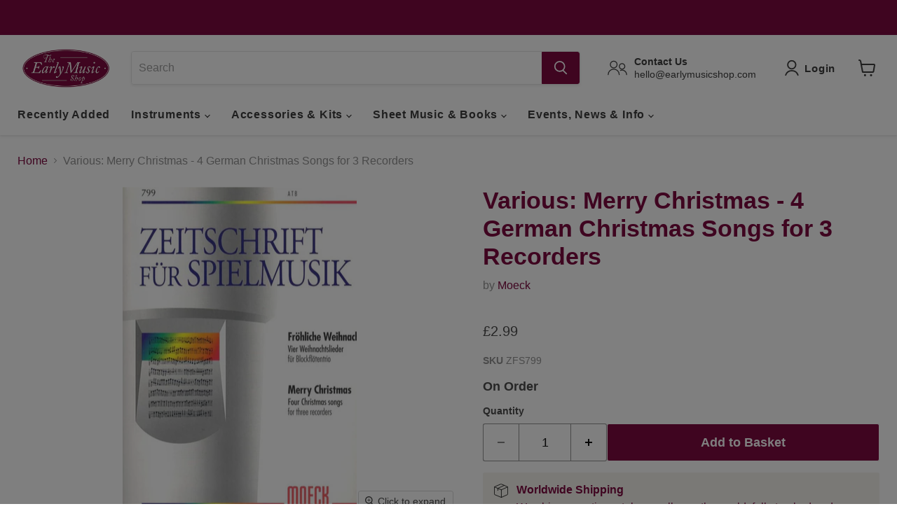

--- FILE ---
content_type: text/html; charset=utf-8
request_url: https://earlymusicshop.com/collections/all/products/merry-christmas-atb?view=recently-viewed
body_size: 617
content:






















  












<li
  class="productgrid--item  imagestyle--large        product-recently-viewed-card    show-actions--mobile"
  data-product-item
  data-product-quickshop-url="/products/merry-christmas-atb"
  
    data-recently-viewed-card
  
>
  <div class="productitem" data-product-item-content>
    
    
    
    

    

    

    <div class="productitem__container">
      <div class="product-recently-viewed-card-time" data-product-handle="merry-christmas-atb">
      <button
        class="product-recently-viewed-card-remove"
        aria-label="close"
        data-remove-recently-viewed
      >
        


                                                                      <svg class="icon-remove "    aria-hidden="true"    focusable="false"    role="presentation"    xmlns="http://www.w3.org/2000/svg" width="10" height="10" viewBox="0 0 10 10" xmlns="http://www.w3.org/2000/svg">      <path fill="currentColor" d="M6.08785659,5 L9.77469752,1.31315906 L8.68684094,0.225302476 L5,3.91214341 L1.31315906,0.225302476 L0.225302476,1.31315906 L3.91214341,5 L0.225302476,8.68684094 L1.31315906,9.77469752 L5,6.08785659 L8.68684094,9.77469752 L9.77469752,8.68684094 L6.08785659,5 Z"></path>    </svg>                                              

      </button>
    </div>
      

  




 

      <div class="productitem__image-container">
        <a
          class="productitem--image-link"
          href="/products/merry-christmas-atb"
          aria-label="/products/merry-christmas-atb"
          tabindex="-1"
          data-product-page-link
        >
          <figure
            class="productitem--image"
            data-product-item-image
            
          >
            
              
              

  
    <noscript data-rimg-noscript>
      <img
        
          src="//earlymusicshop.com/cdn/shop/products/ZFS799_512x728.jpg?v=1547730961"
        

        alt="Various: Merry Christmas - 4 German Christmas Songs for 3 Recorders"
        data-rimg="noscript"
        srcset="//earlymusicshop.com/cdn/shop/products/ZFS799_512x728.jpg?v=1547730961 1x, //earlymusicshop.com/cdn/shop/products/ZFS799_891x1267.jpg?v=1547730961 1.74x"
        class="productitem--image-primary"
        
        
      >
    </noscript>
  

  <img
    
      src="//earlymusicshop.com/cdn/shop/products/ZFS799_512x728.jpg?v=1547730961"
    
    alt="Various: Merry Christmas - 4 German Christmas Songs for 3 Recorders"

    
      data-rimg="lazy"
      data-rimg-scale="1"
      data-rimg-template="//earlymusicshop.com/cdn/shop/products/ZFS799_{size}.jpg?v=1547730961"
      data-rimg-max="894x1271"
      data-rimg-crop="false"
      
      srcset="data:image/svg+xml;utf8,<svg%20xmlns='http://www.w3.org/2000/svg'%20width='512'%20height='728'></svg>"
    

    class="productitem--image-primary"
    
    
  >



  <div data-rimg-canvas></div>


            

            



























          </figure>
        </a>
      </div><div class="productitem--info">
        
          
        

        

        <h2 class="productitem--title">
          <a href="/products/merry-christmas-atb" data-product-page-link>
            Various: Merry Christmas - 4 German Christmas Songs for 3 Recorders
          </a>
        </h2>

        
          
            <span class="productitem--vendor">
              <a href="/collections/vendors?q=Moeck" title="Moeck">Moeck</a>
            </span>
          
        

        
          






























<div class="price productitem__price ">
  
    <div
      class="price__compare-at "
      data-price-compare-container
    >

      
        <span class="money price__original" data-price-original></span>
      
    </div>

    
      
      <div class="price__compare-at--hidden" data-compare-price-range-hidden>
        
          <span class="visually-hidden">Original price</span>
          <span class="money price__compare-at--min" data-price-compare-min>
            £2.99
          </span>
          -
          <span class="visually-hidden">Original price</span>
          <span class="money price__compare-at--max" data-price-compare-max>
            £2.99
          </span>
        
      </div>
      <div class="price__compare-at--hidden" data-compare-price-hidden>
        <span class="visually-hidden">Original price</span>
        <span class="money price__compare-at--single" data-price-compare>
          
        </span>
      </div>
    
  

  <div class="price__current  " data-price-container>

    
  
    
      
      
      <span class="money" data-price>
        £2.99
     
      </span>
    
    
  </div>

  
    
    <div class="price__current--hidden" data-current-price-range-hidden>
      
        <span class="money price__current--min" data-price-min>£2.99</span>
        -
        <span class="money price__current--max" data-price-max>£2.99</span>
      
    </div>
    <div class="price__current--hidden" data-current-price-hidden>
      <span class="visually-hidden">Current price</span>
      <span class="money" data-price>
        £2.99
     
      </span>
    </div>
  

  
    
    
    
    
 
    <div
      class="
        productitem__unit-price
        hidden
      "
      data-unit-price
    >
      <span class="productitem__total-quantity" data-total-quantity></span> | <span class="productitem__unit-price--amount money" data-unit-price-amount></span> / <span class="productitem__unit-price--measure" data-unit-price-measure></span>
    </div>

  

  
</div>



        

        
          
<span class=" stamped-product-reviews-badge" data-product-sku="merry-christmas-atb" data-id="1373109616702" data-product-type="product.type" data-product-title="product.title"  style="display:block;"></span>
          
            
          
        

        
          <div class="productitem--description">
            <p></p>

            
          </div>
        
      </div>

      
    </div>
  </div>

  
    <script type="application/json" data-quick-buy-settings>
      {
        "cart_redirection": false,
        "money_format": "£{{amount}}"
      }
    </script>
  
</li>


--- FILE ---
content_type: text/javascript; charset=utf-8
request_url: https://earlymusicshop.com/products/merry-christmas-atb.js
body_size: 256
content:
{"id":1373109616702,"title":"Various: Merry Christmas - 4 German Christmas Songs for 3 Recorders","handle":"merry-christmas-atb","description":"","published_at":"2019-03-04T17:12:33+00:00","created_at":"2018-07-20T12:30:25+01:00","vendor":"Moeck","type":"Sheet Music","tags":["Ensemble_Trio","Instrumentation_ATB","Leadtime_1 to 2 weeks","Period_Christmas"],"price":299,"price_min":299,"price_max":299,"available":true,"price_varies":false,"compare_at_price":null,"compare_at_price_min":0,"compare_at_price_max":0,"compare_at_price_varies":false,"variants":[{"id":12278373744702,"title":"Default Title","option1":"Default Title","option2":null,"option3":null,"sku":"ZFS799","requires_shipping":true,"taxable":false,"featured_image":null,"available":true,"name":"Various: Merry Christmas - 4 German Christmas Songs for 3 Recorders","public_title":null,"options":["Default Title"],"price":299,"weight":200,"compare_at_price":null,"inventory_management":"shopify","barcode":"","quantity_rule":{"min":1,"max":null,"increment":1},"quantity_price_breaks":[],"requires_selling_plan":false,"selling_plan_allocations":[]}],"images":["\/\/cdn.shopify.com\/s\/files\/1\/2225\/8403\/products\/ZFS799.jpg?v=1547730961"],"featured_image":"\/\/cdn.shopify.com\/s\/files\/1\/2225\/8403\/products\/ZFS799.jpg?v=1547730961","options":[{"name":"Title","position":1,"values":["Default Title"]}],"url":"\/products\/merry-christmas-atb","media":[{"alt":"Various: Merry Christmas - 4 German Christmas Songs for 3 Recorders","id":1156132864062,"position":1,"preview_image":{"aspect_ratio":0.703,"height":1271,"width":894,"src":"https:\/\/cdn.shopify.com\/s\/files\/1\/2225\/8403\/products\/ZFS799.jpg?v=1547730961"},"aspect_ratio":0.703,"height":1271,"media_type":"image","src":"https:\/\/cdn.shopify.com\/s\/files\/1\/2225\/8403\/products\/ZFS799.jpg?v=1547730961","width":894}],"requires_selling_plan":false,"selling_plan_groups":[]}